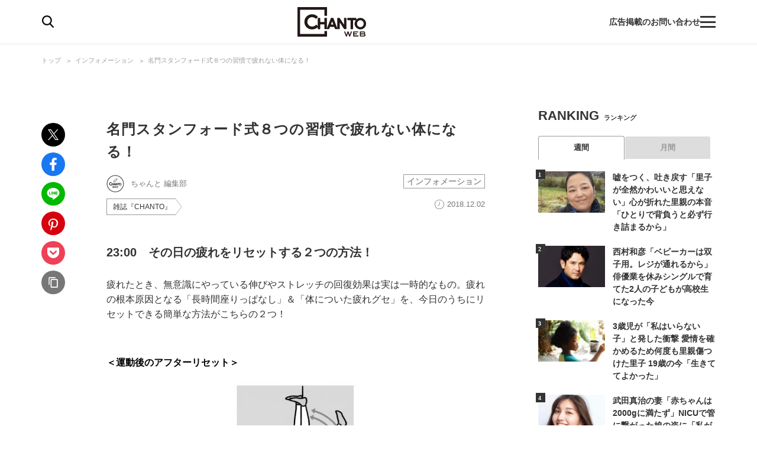

--- FILE ---
content_type: application/javascript; charset=utf-8
request_url: https://fundingchoicesmessages.google.com/f/AGSKWxVVdX93tpIKqRFuCwjwrvaZsUkaL0ARnSnO6VQ_fR1SHjcbDK4gYXxwaXStwKkC30CimY-6aJ6g14boSvohQeekCTpOIzrYu6XYHcU3mDfw6uaiZTVGWLCtWt4ty0uAWIm5sti8ftKFpwFe0B4-mDuSFcTIz_k0tNEtn9nEWPRcaAlOIPNvGuoEGNrG/_.ashx?ad=/hoverad./adjug.-ad-unit.=DisplayAd&
body_size: -1291
content:
window['7b4829c5-3e9e-4f84-a153-42e2f1a6129c'] = true;